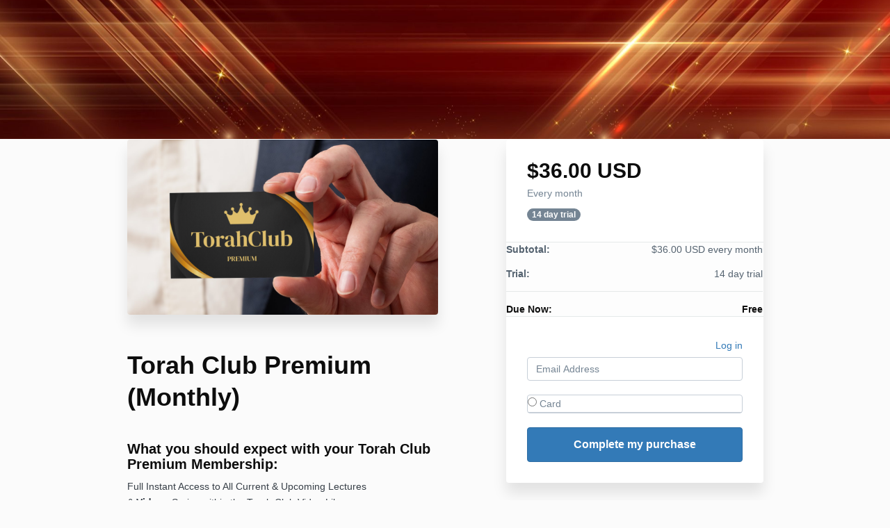

--- FILE ---
content_type: text/html; charset=utf-8
request_url: https://www.torahclub.com/offers/U9VhvHFm/checkout/price_breakdown?include_order_bump=false&coupon_code=&affiliate_coupon_code=&business_number=&always_show_breakdown=false&sequence=1
body_size: 304
content:
<div>
  <div id="data-price-display-label" data-price-display-label="Subtotal"></div>
  <div id="data-price-display-text" data-price-display-text="$36.00"></div>
  <div id="data-price-additional-payment-methods" data-price-additional-payment-methods="[]"></div>
  <div id="data-price-due-now-price" data-due-now-price="0"></div>
  <div id="data-price-sequence" data-price-sequence="1"></div>
    <div class="price-breakdown">
      <table class="table price-breakdown-table">
        <tbody>
          <tr>
            <th class="price-breakdown-title">
              <span class="price-breakdown-title-specific hide">Torah Club Premium (Monthly):</span>
                <span class="price-breakdown-title-generic">
                  Subtotal:
                </span>
            </th>
            <td class="nowrap text-right" data-kjb-element="subtotal">
              $36.00 USD every month
              <br />
            </td>
          </tr>


            <tr>
              <th class="price-breakdown-title subscription-plan-details">
                Trial:
              </th>
              <td class="nowrap text-right" data-kjb-element="trial-period">
                14 day trial
              </td>
            </tr>





          <tr class="price-breakdown-total due-now">
            <th class="price-breakdown-title">
              Due Now:
            </th>
            <td class="nowrap text-right">
              <span class="price-breakdown-price due-now-price text-nowrap" data-kjb-element="due-now-price">
                Free
              </span>
            </td>
          </tr>
        </tbody>
      </table>
    </div>
</div>
